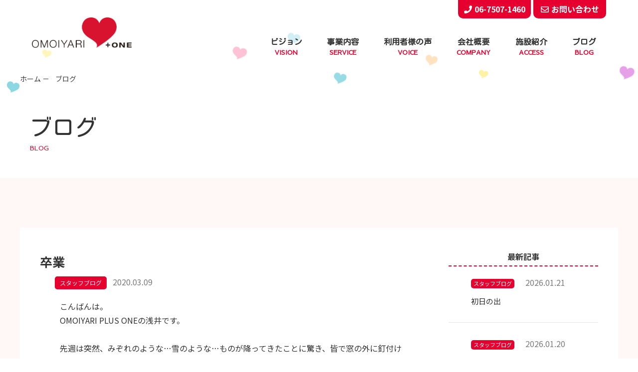

--- FILE ---
content_type: text/html; charset=UTF-8
request_url: https://omoiyari.or.jp/news/1478/
body_size: 23756
content:
<!doctype html>
<html lang="ja">

<head>
    <meta http-equiv="Content-Type" content="text/html; charset=UTF-8">
    <meta charset="utf-8">
    
        <meta name="description"
        content="OMOIYARI PLUS ONEの「新着情報」のページです。阪神尼崎駅すぐのOMOIYARI PLUS ONEは学童期における生活面のケアから、成人期における就労面のケアまで総合的に支援することを目的としております。">
        <meta property="og:title" content="OMOIYARI PLUS ONE | ひょうご障がい者トータルケアセンター" />
    <meta property="og:type" content="website" />
    <meta property="og:description"
        content="阪神尼崎駅すぐのOMOIYARI PLUS ONEは学童期における生活面のケアから、成人期における就労面のケアまで総合的に支援することを目的としております。" />
    <meta property="og:url" content="htpps://omoiyari.or.jp" />
    <meta property="og:site_name" content="OMOIYARI PLUS ONE | ひょうご障がい者トータルケアセンター" />
    <meta property="og:image" content="" />

    <meta name="format-detection" content="telephone=yes">
        <link href="https://omoiyari.or.jp/drawer/drawer.css" rel="stylesheet" type="text/css">
    <link href="https://omoiyari.or.jp/CSS/reset.css" rel="stylesheet" type="text/css">
    <link href="https://omoiyari.or.jp/CSS/base.css" rel="stylesheet" type="text/css">
    <link href="https://omoiyari.or.jp/CSS/common.css" rel="stylesheet" type="text/css">
    <link href="https://omoiyari.or.jp/CSS/page.css" rel="stylesheet" type="text/css">
    <link href="https://omoiyari.or.jp/CSS/page_sp.css" rel="stylesheet" type="text/css">
    <!-- slickのCSS -->
    <link rel="stylesheet" href="https://cdn.jsdelivr.net/npm/slick-carousel@1.8.1/slick/slick-theme.min.css" />
    <link rel="stylesheet" href="https://cdn.jsdelivr.net/npm/slick-carousel@1.8.1/slick/slick.min.css" />
    <!-- slickのCSS -->

    <link href="https://fonts.googleapis.com/css?family=Kosugi+Maru|Sawarabi+Gothic|Noto+Sans+JP:100,300,400,500,700"
        rel="stylesheet">
    <link rel="stylesheet" href="//use.fontawesome.com/releases/v5.1.0/css/all.css"
        integrity="sha384-lKuwvrZot6UHsBSfcMvOkWwlCMgc0TaWr+30HWe3a4ltaBwTZhyTEggF5tJv8tbt" crossorigin="anonymous">

        <title>卒業 | ブログ | OMOIYARI PLUS ONE | ひょうご障がい者トータルケアセンター</title>
    
    <script src="//ajax.googleapis.com/ajax/libs/jquery/3.0.0/jquery.min.js"></script>
    <script src="https://cdnjs.cloudflare.com/ajax/libs/iScroll/5.1.3/iscroll.min.js"></script>
    <script src="https://cdnjs.cloudflare.com/ajax/libs/twitter-bootstrap/3.3.7/js/bootstrap.min.js"></script>
    <!-- slickのJavaScript -->
    <script src="https://cdn.jsdelivr.net/npm/slick-carousel@1.8.1/slick/slick.min.js"></script>
    <!-- slickのJavaScript -->
    <script src="https://omoiyari.or.jp/drawer/drawer.js"></script>
    <script type="text/javascript">
    $(document).ready(function() {
        $(".drawer").drawer();
    });
    </script>

    
<!-- All in One SEO Pack 2.12 by Michael Torbert of Semper Fi Web Design[-1,-1] -->
<link rel="canonical" href="https://omoiyari.or.jp/news/1478/" />
<!-- /all in one seo pack -->
<link rel='dns-prefetch' href='//s.w.org' />
<link rel='stylesheet' id='wp-block-library-css'  href='https://omoiyari.or.jp/wp/wp-includes/css/dist/block-library/style.min.css' type='text/css' media='all' />
<link rel='https://api.w.org/' href='https://omoiyari.or.jp/wp-json/' />
<link rel="alternate" type="application/json+oembed" href="https://omoiyari.or.jp/wp-json/oembed/1.0/embed?url=https%3A%2F%2Fomoiyari.or.jp%2Fnews%2F1478%2F" />
<link rel="alternate" type="text/xml+oembed" href="https://omoiyari.or.jp/wp-json/oembed/1.0/embed?url=https%3A%2F%2Fomoiyari.or.jp%2Fnews%2F1478%2F&#038;format=xml" />
<link rel="apple-touch-icon" sizes="180x180" href="/wp/wp-content/uploads/fbrfg/apple-touch-icon.png">
<link rel="icon" type="image/png" sizes="32x32" href="/wp/wp-content/uploads/fbrfg/favicon-32x32.png">
<link rel="icon" type="image/png" sizes="16x16" href="/wp/wp-content/uploads/fbrfg/favicon-16x16.png">
<link rel="manifest" href="/wp/wp-content/uploads/fbrfg/site.webmanifest">
<link rel="mask-icon" href="/wp/wp-content/uploads/fbrfg/safari-pinned-tab.svg" color="#5bbad5">
<link rel="shortcut icon" href="/wp/wp-content/uploads/fbrfg/favicon.ico">
<meta name="msapplication-TileColor" content="#da532c">
<meta name="msapplication-config" content="/wp/wp-content/uploads/fbrfg/browserconfig.xml">
<meta name="theme-color" content="#ffffff">    <!-- Global site tag (gtag.js) - Google Analytics -->
    <script async src="https://www.googletagmanager.com/gtag/js?id=UA-137798377-1"></script>
    <script>
    window.dataLayer = window.dataLayer || [];

    function gtag() {
        dataLayer.push(arguments);
    }
    gtag('js', new Date());

    gtag('config', 'UA-137798377-1');
    </script>

</head>


    <body id="news" class="under">
        
                        <div class="drawer drawer--top">
                            <div id="wrapper">
                                <header id="header">
                                    <!-- =============================== PC NAVIGATION =============================== -->
                                    <div class="header_inner cf">
                                        <div class="header_logo">
                                                                                        <div class="logo_ttl"><a href="https://omoiyari.or.jp/"><img
                                                        src="https://omoiyari.or.jp/Image/common/logo.png"
                                                        alt="OMOIYARI PLUS ONE"></a></div>
                                            
                                        </div>
                                        <div class="header_right">
                                            <div class="header_links">
                                                <div><span class="link"><i class="fas fa-phone"></i>06-7507-1460</span>
                                                </div>
                                                <div><a href="https://omoiyari.or.jp/contact/"
                                                        class="link link_contact"><i
                                                            class="far fa-envelope"></i>お問い合わせ</a></div>
                                            </div>
                                            <nav class="header_navi">
                                                <ul>
                                                    <li><a
                                                            href="https://omoiyari.or.jp/about/">ビジョン<span>VISION</span></a>
                                                    </li>
                                                    <li class="drop"><a>事業内容<span>SERVICE</span></a>
                                                        <div class="drop_navi">
                                                            <ul>
                                                                <li><a href="https://omoiyari.or.jp/job_kids/">放課後等デイサービス事業<span
                                                                            class="color_j_kids">JOB KIDS</span></a>
                                                                </li>
                                                                <li><a href="https://omoiyari.or.jp/job_step/">自立訓練事業<span
                                                                            class="color_j_step">JOB STEP</span></a>
                                                                </li>
                                                                <li><a href="https://omoiyari.or.jp/job_training/">就労継続支援B型事業<span
                                                                            class="color_j_traning">JOB
                                                                            TRAINING</span></a></li>
                                                                <!-- <li><a href="https://omoiyari.or.jp/job_stage/">就労継続支援A型事業<span
                                                                            class="color_j_stage">JOB STAGE</span></a>
                                                                </li> -->
                                                                <li><a href="https://omoiyari.or.jp/j_club/">短期入所事業<span
                                                                            class="color_j_club">J-CLUB</span></a></li>
                                                            </ul>
                                                        </div>

                                                    </li>
                                                    <li class="drop"><a
                                                            href="https://omoiyari.or.jp/voice/">利用者様の声<span>VOICE</span></a>
                                                    </li>
                                                    <li><a
                                                            href="https://omoiyari.or.jp/company/">会社概要<span>COMPANY</span></a>
                                                    </li>
                                                    <li><a
                                                            href="https://omoiyari.or.jp/access/">施設紹介<span>ACCESS</span></a>
                                                    </li>
                                                    <li><a
                                                            href="https://omoiyari.or.jp/news/">ブログ<span>BLOG</span></a>
                                                    </li>
                                                </ul>
                                            </nav>

                                        </div>
                                    </div>

                                    <!-- =============================== SP HAMBURGER NAVIGATION ============================= -->
                                    <div id="hbgNavi" class="for_sp">
                                        <button type="button" class="drawer-toggle drawer-hamburger"><span
                                                class="sr-only">toggle navigation</span> <span
                                                class="drawer-hamburger-icon"></span></button>
                                                                                <h1 class="logo_ttl"><a href="https://omoiyari.or.jp/"><img
                                                    src="https://omoiyari.or.jp/Image/common/logo.png"
                                                    alt="OMOIYARI PLUS ONE"></a></h1>

                                                                                <nav class="drawer-nav" role="navigation">
                                            <ul class="drawer-menu">
                                                <li><a class="drawer-menu-item" href="https://omoiyari.or.jp/">ホーム</a>
                                                </li>
                                                <li><a class="drawer-menu-item"
                                                        href="https://omoiyari.or.jp/about/">ビジョン</a></li>
                                                <li class="drawer-dropdown"><span class="drawer-menu-item"
                                                        data-toggle="dropdown">事業内容</span>
                                                    <ul class="drawer-dropdown-menu">
                                                        <li><a href="https://omoiyari.or.jp/job_kids/"
                                                                class="drawer-menu-item">放課後等デイサービス事業</a></li>
                                                        <li><a href="https://omoiyari.or.jp/job_step/"
                                                                class="drawer-menu-item">自立訓練事業</a></li>
                                                        <li><a href="https://omoiyari.or.jp/job_training/"
                                                                class="drawer-menu-item">就労支援B型</a></li>
                                                        <li><a href="https://omoiyari.or.jp/job_stage/"
                                                                class="drawer-menu-item">就労支援A型</a></li>
                                                        <li><a href="https://omoiyari.or.jp/j_club/"
                                                                class="drawer-menu-item">短期入所事業</a></li>
                                                    </ul>
                                                </li>
                                                <li><a class="drawer-menu-item"
                                                        href="https://omoiyari.or.jp/voice/">ご利用者様の声</a></li>
                                                <li><a class="drawer-menu-item"
                                                        href="https://omoiyari.or.jp/company/">会社概要</a></li>
                                                <li><a class="drawer-menu-item"
                                                        href="https://omoiyari.or.jp/access/">施設紹介</a></li>
                                                <li><a class="drawer-menu-item"
                                                        href="https://omoiyari.or.jp/news/">ブログ</a></li>
                                                <!--						<li><a class="drawer-menu-item" href="https://omoiyari.or.jp/recruit/">採用情報</a></li>-->
                                                <li><a class="drawer-menu-item"
                                                        href="https://omoiyari.or.jp/contact/">お問い合わせ</a></li>
                                                <li><a class="drawer-menu-item"
                                                        href="https://omoiyari.or.jp/privacy/">プライバシーポリシー</a></li>
                                                <li><a class="drawer-menu-item"
                                                        href="https://omoiyari.or.jp/sitemap/">サイトマップ</a></li>

                                            </ul>
                                        </nav>
                                    </div>
                                </header>
    <div class="mainimage">
        <div id="breadcrumb" class="for_pc">
            <ul class="breadcrumb_list ov" itemscope="" itemtype="http://data-vocabulary.org/Breadcrumb">
                <li><a href="https://omoiyari.or.jp/" itemprop="url"><span itemprop="title">ホーム</span></a></li>
                <li itemprop="title">ブログ</li>
            </ul>
        </div>
        <div class="page_ttl">
            <h1 class="main">ブログ</h1>
            <div class="sub">BLOG</div>
        </div>
        <div class="float_hearts float_hearts01">
            <div class="float_heart01"></div>
            <div class="float_heart04"></div>
            <div class="float_heart07"></div>
            <div class="float_heart10"></div>
            <div class="float_heart13"></div>
            <div class="float_heart16"></div>
            <div class="float_heart19"></div>
        </div>
        <div class="float_hearts float_hearts02">
            <div class="float_heart02"></div>
            <div class="float_heart05"></div>
            <div class="float_heart08"></div>
            <div class="float_heart11"></div>
            <div class="float_heart14"></div>
            <div class="float_heart17"></div>
            <div class="float_heart20"></div>
        </div>
    </div>
    <div id="contents">
        <div id="main-cts">
            <section class="container news bg_pink">
                <div class="gInner">
                    <div class="inner_box flex_wrap">
                        <main>
                            <div class="news_list news_single">
                                <h2 class="ttl">
                                    卒業                                </h2>
                                <div class="txt_box">
                                    <span class="cate cate02">スタッフブログ</span>
                                    <span class="date">2020.03.09</span>
                                </div>
                                                                                                <div class="single_txt"><p>こんばんは。</p>
<p>OMOIYARI PLUS ONEの浅井です。</p>
<p>&nbsp;</p>
<p>先週は突然、みぞれのような…雪のような…ものが降ってきたことに驚き、皆で窓の外に釘付けになった日がありました。</p>
<p>また冬に舞い戻ったのかぁ、と思っていましたが昨日からまた少し暖かくなり、ホッとしました。</p>
<p>コロナウイルスに気を取られがちでしたが、インフルエンザもまだまだ気が抜けません。</p>
<p>引き続き、万全な予防対策が必要ですね。</p>
<p>&nbsp;</p>
<p>&nbsp;</p>
<p>さて3月も2週目に入りました。</p>
<p>春は別れと出会いの季節。</p>
<p>Job Stepからも今まで一緒に過ごしてきた仲間が卒業を迎えます。</p>
<p>入所した頃を振り返ると、気持ちも体も随分とたくましくなられました。</p>
<p>4月からのお仕事にも前向きで、新しい環境にもしっかりと向き合って、頑張ってくれることと思います。</p>
<p>こうやって巣立って行く皆さんを『この子なら大丈夫！』と胸を張って送り出せるよう、自立訓練の限られた2年間を悔いの無いように過ごしていきたいと思います。</p>
<p>そして最後は、</p>
<p>Job Step楽しかった！</p>
<p>と言ってもらえるような皆の 『 居場所 』 になれば嬉しいです。</p>
<p>その為に私たちは何が出来るでしょうか。</p>
<p>考える日々です。</p>
<p>もちろん厳しさもあると思いますが、私たち支援員がいつも考えるのは、とにかく楽しみながら身に付けて欲しいということです。</p>
<p>一人一人違う皆さんにどんな支援が必要か、今後も試行錯誤しながら伝えていきたいと思います。</p>
<p>&nbsp;</p>
<p>&nbsp;</p>
<p>&nbsp;</p>
<p>&nbsp;</p>
<p>&nbsp;</p>
<p>&nbsp;</p>
<p>株式会社 OMOIYARI＋ONE &#8212;&#8212;&#8212;&#8212;&#8212;&#8212;&#8212;&#8212;-</p>
<p>自立訓練事業  Job Step</p>
<p>就労継続支援Ａ型 Job Stage</p>
<p>就労継続支援Ｂ型 Job Training尼崎/Job Training宝塚</p>
<p>放課後等デイサービス Job Kids尼崎/Job Kids尼崎西/Job Kids宝塚</p>
<p>不登校・ひきこもり支援事業</p>
<p>短期入所事業 J-CLUB</p>
</div>
                            </div>
                            <div class="btn btn_center">
                                <a href="https://omoiyari.or.jp/news/" class="btn_primary">一覧へ戻る</a>
                            </div>
                        </main>
                       
  <aside>

    
    <h3 class="ttl">最新記事</h3>
    <ul class="news_list">
                                                                   
        <li>
            <a href="https://omoiyari.or.jp/news/7670/">
                <div class="txt_box">
                                        <span class="cate cate02">スタッフブログ</span>
                                        <span class="date">2026.01.21</span>
                    <div class="news_ttl">初日の出</div>
                </div>
            </a>
        </li>
                                   
        <li>
            <a href="https://omoiyari.or.jp/news/7656/">
                <div class="txt_box">
                                        <span class="cate cate02">スタッフブログ</span>
                                        <span class="date">2026.01.20</span>
                    <div class="news_ttl">たくさんの抱負</div>
                </div>
            </a>
        </li>
                                   
        <li>
            <a href="https://omoiyari.or.jp/news/7662/">
                <div class="txt_box">
                                        <span class="cate cate02">スタッフブログ</span>
                                        <span class="date">2026.01.19</span>
                    <div class="news_ttl">リフレッシュ</div>
                </div>
            </a>
        </li>
                                   
        <li>
            <a href="https://omoiyari.or.jp/news/7660/">
                <div class="txt_box">
                                        <span class="cate cate02">スタッフブログ</span>
                                        <span class="date">2026.01.16</span>
                    <div class="news_ttl">ヒヤシンス</div>
                </div>
            </a>
        </li>
                                   
        <li>
            <a href="https://omoiyari.or.jp/news/7658/">
                <div class="txt_box">
                                        <span class="cate cate02">スタッフブログ</span>
                                        <span class="date">2026.01.15</span>
                    <div class="news_ttl">毎日のストレッチ</div>
                </div>
            </a>
        </li>
           </ul>
</aside>

                    </div>
                </div>
            </section>
        </div>
        <!--　=============================== main-cts end ===============================　-->
    </div>
    <footer id="footer">
    <div class="footer_inner gInner">
        <div>
            <div class="name">株式会社OMOIYARI PLUS ONE</div>
            <address class="address">兵庫県尼崎市開明町2-11 <br class="for_sp">神鋼建設ビル1階・2階</address>
            <div class="tel_box"><span class="tel">TEL:06-7507-1460</span> <span class="tel">FAX:06-7507-1459</span>
            </div>
        </div>
        <div>
            <nav class="footer_navi for_pc">
                <ul>
                    <!--                    <li><a href="https://omoiyari.or.jp/recruit">採用情報</a></li>-->
                    <li><a href="https://omoiyari.or.jp/privacy/">プライバシーポリシー</a></li>
                    <li><a href="https://omoiyari.or.jp/sitemap/">サイトマップ</a></li>
                </ul>
            </nav>
            <div class="footer_logo"><img src="https://omoiyari.or.jp/Image/common/footer_logo.png" alt=""></div>
            <div class="copyright">(c) 2018 OMOIYARI PLUS ONE All right reserved.</div>
        </div>
    </div>
</footer>
<div class="totop"></div>
</div>
<!--　=============================== wrapper end ===============================　-->
</div>
<!--　=============================== drawer end ===============================　-->
<!-- JavaScript -->
<script src="https://omoiyari.or.jp/JS/common.js"></script>
<script type="text/javascript" src="https://omoiyari.or.jp/JS/ofi.js"></script>
<script>
objectFitImages('.ofi');
</script>
<script type='text/javascript' src='https://omoiyari.or.jp/wp/wp-includes/js/wp-embed.min.js'></script>
</body>

</html>